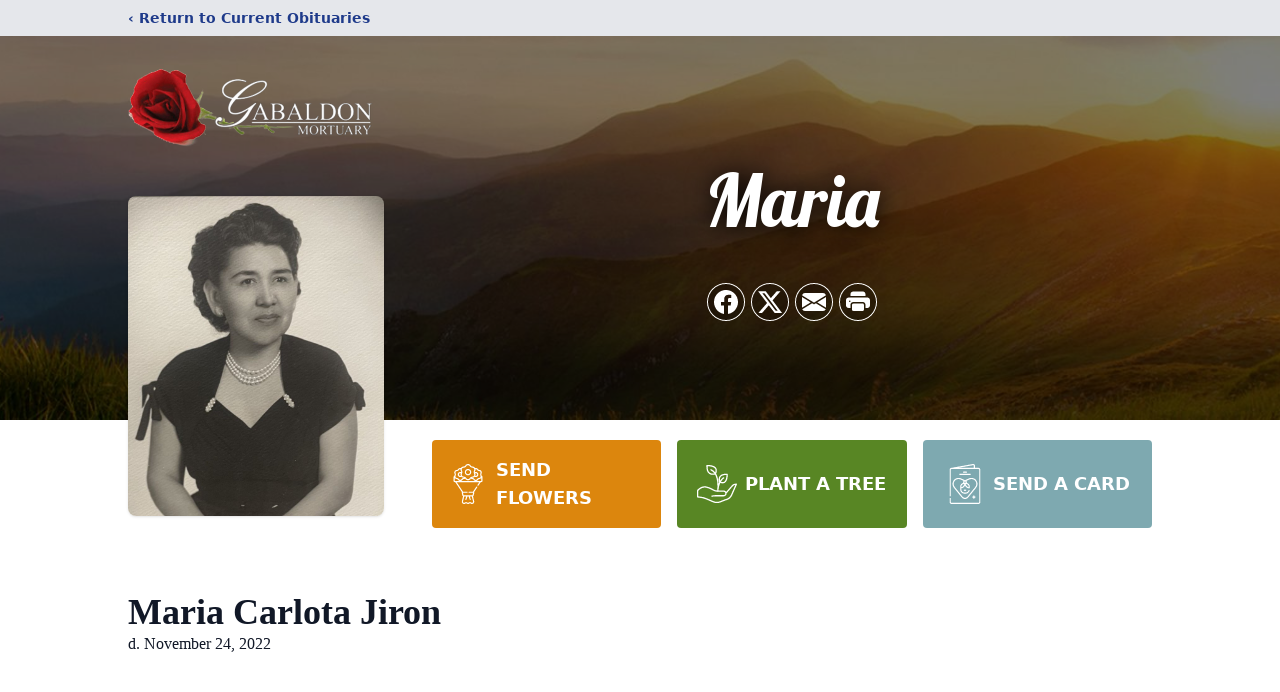

--- FILE ---
content_type: text/html; charset=utf-8
request_url: https://www.google.com/recaptcha/enterprise/anchor?ar=1&k=6LcbbdchAAAAACfJSwlYWC-B0SdWY-Q3eqVMXIrp&co=aHR0cHM6Ly93d3cuZ2FiYWxkb25tb3J0dWFyeWluYy5jb206NDQz&hl=en&type=image&v=naPR4A6FAh-yZLuCX253WaZq&theme=light&size=invisible&badge=bottomright&anchor-ms=20000&execute-ms=15000&cb=w91fs8uf7a4e
body_size: 45168
content:
<!DOCTYPE HTML><html dir="ltr" lang="en"><head><meta http-equiv="Content-Type" content="text/html; charset=UTF-8">
<meta http-equiv="X-UA-Compatible" content="IE=edge">
<title>reCAPTCHA</title>
<style type="text/css">
/* cyrillic-ext */
@font-face {
  font-family: 'Roboto';
  font-style: normal;
  font-weight: 400;
  src: url(//fonts.gstatic.com/s/roboto/v18/KFOmCnqEu92Fr1Mu72xKKTU1Kvnz.woff2) format('woff2');
  unicode-range: U+0460-052F, U+1C80-1C8A, U+20B4, U+2DE0-2DFF, U+A640-A69F, U+FE2E-FE2F;
}
/* cyrillic */
@font-face {
  font-family: 'Roboto';
  font-style: normal;
  font-weight: 400;
  src: url(//fonts.gstatic.com/s/roboto/v18/KFOmCnqEu92Fr1Mu5mxKKTU1Kvnz.woff2) format('woff2');
  unicode-range: U+0301, U+0400-045F, U+0490-0491, U+04B0-04B1, U+2116;
}
/* greek-ext */
@font-face {
  font-family: 'Roboto';
  font-style: normal;
  font-weight: 400;
  src: url(//fonts.gstatic.com/s/roboto/v18/KFOmCnqEu92Fr1Mu7mxKKTU1Kvnz.woff2) format('woff2');
  unicode-range: U+1F00-1FFF;
}
/* greek */
@font-face {
  font-family: 'Roboto';
  font-style: normal;
  font-weight: 400;
  src: url(//fonts.gstatic.com/s/roboto/v18/KFOmCnqEu92Fr1Mu4WxKKTU1Kvnz.woff2) format('woff2');
  unicode-range: U+0370-0377, U+037A-037F, U+0384-038A, U+038C, U+038E-03A1, U+03A3-03FF;
}
/* vietnamese */
@font-face {
  font-family: 'Roboto';
  font-style: normal;
  font-weight: 400;
  src: url(//fonts.gstatic.com/s/roboto/v18/KFOmCnqEu92Fr1Mu7WxKKTU1Kvnz.woff2) format('woff2');
  unicode-range: U+0102-0103, U+0110-0111, U+0128-0129, U+0168-0169, U+01A0-01A1, U+01AF-01B0, U+0300-0301, U+0303-0304, U+0308-0309, U+0323, U+0329, U+1EA0-1EF9, U+20AB;
}
/* latin-ext */
@font-face {
  font-family: 'Roboto';
  font-style: normal;
  font-weight: 400;
  src: url(//fonts.gstatic.com/s/roboto/v18/KFOmCnqEu92Fr1Mu7GxKKTU1Kvnz.woff2) format('woff2');
  unicode-range: U+0100-02BA, U+02BD-02C5, U+02C7-02CC, U+02CE-02D7, U+02DD-02FF, U+0304, U+0308, U+0329, U+1D00-1DBF, U+1E00-1E9F, U+1EF2-1EFF, U+2020, U+20A0-20AB, U+20AD-20C0, U+2113, U+2C60-2C7F, U+A720-A7FF;
}
/* latin */
@font-face {
  font-family: 'Roboto';
  font-style: normal;
  font-weight: 400;
  src: url(//fonts.gstatic.com/s/roboto/v18/KFOmCnqEu92Fr1Mu4mxKKTU1Kg.woff2) format('woff2');
  unicode-range: U+0000-00FF, U+0131, U+0152-0153, U+02BB-02BC, U+02C6, U+02DA, U+02DC, U+0304, U+0308, U+0329, U+2000-206F, U+20AC, U+2122, U+2191, U+2193, U+2212, U+2215, U+FEFF, U+FFFD;
}
/* cyrillic-ext */
@font-face {
  font-family: 'Roboto';
  font-style: normal;
  font-weight: 500;
  src: url(//fonts.gstatic.com/s/roboto/v18/KFOlCnqEu92Fr1MmEU9fCRc4AMP6lbBP.woff2) format('woff2');
  unicode-range: U+0460-052F, U+1C80-1C8A, U+20B4, U+2DE0-2DFF, U+A640-A69F, U+FE2E-FE2F;
}
/* cyrillic */
@font-face {
  font-family: 'Roboto';
  font-style: normal;
  font-weight: 500;
  src: url(//fonts.gstatic.com/s/roboto/v18/KFOlCnqEu92Fr1MmEU9fABc4AMP6lbBP.woff2) format('woff2');
  unicode-range: U+0301, U+0400-045F, U+0490-0491, U+04B0-04B1, U+2116;
}
/* greek-ext */
@font-face {
  font-family: 'Roboto';
  font-style: normal;
  font-weight: 500;
  src: url(//fonts.gstatic.com/s/roboto/v18/KFOlCnqEu92Fr1MmEU9fCBc4AMP6lbBP.woff2) format('woff2');
  unicode-range: U+1F00-1FFF;
}
/* greek */
@font-face {
  font-family: 'Roboto';
  font-style: normal;
  font-weight: 500;
  src: url(//fonts.gstatic.com/s/roboto/v18/KFOlCnqEu92Fr1MmEU9fBxc4AMP6lbBP.woff2) format('woff2');
  unicode-range: U+0370-0377, U+037A-037F, U+0384-038A, U+038C, U+038E-03A1, U+03A3-03FF;
}
/* vietnamese */
@font-face {
  font-family: 'Roboto';
  font-style: normal;
  font-weight: 500;
  src: url(//fonts.gstatic.com/s/roboto/v18/KFOlCnqEu92Fr1MmEU9fCxc4AMP6lbBP.woff2) format('woff2');
  unicode-range: U+0102-0103, U+0110-0111, U+0128-0129, U+0168-0169, U+01A0-01A1, U+01AF-01B0, U+0300-0301, U+0303-0304, U+0308-0309, U+0323, U+0329, U+1EA0-1EF9, U+20AB;
}
/* latin-ext */
@font-face {
  font-family: 'Roboto';
  font-style: normal;
  font-weight: 500;
  src: url(//fonts.gstatic.com/s/roboto/v18/KFOlCnqEu92Fr1MmEU9fChc4AMP6lbBP.woff2) format('woff2');
  unicode-range: U+0100-02BA, U+02BD-02C5, U+02C7-02CC, U+02CE-02D7, U+02DD-02FF, U+0304, U+0308, U+0329, U+1D00-1DBF, U+1E00-1E9F, U+1EF2-1EFF, U+2020, U+20A0-20AB, U+20AD-20C0, U+2113, U+2C60-2C7F, U+A720-A7FF;
}
/* latin */
@font-face {
  font-family: 'Roboto';
  font-style: normal;
  font-weight: 500;
  src: url(//fonts.gstatic.com/s/roboto/v18/KFOlCnqEu92Fr1MmEU9fBBc4AMP6lQ.woff2) format('woff2');
  unicode-range: U+0000-00FF, U+0131, U+0152-0153, U+02BB-02BC, U+02C6, U+02DA, U+02DC, U+0304, U+0308, U+0329, U+2000-206F, U+20AC, U+2122, U+2191, U+2193, U+2212, U+2215, U+FEFF, U+FFFD;
}
/* cyrillic-ext */
@font-face {
  font-family: 'Roboto';
  font-style: normal;
  font-weight: 900;
  src: url(//fonts.gstatic.com/s/roboto/v18/KFOlCnqEu92Fr1MmYUtfCRc4AMP6lbBP.woff2) format('woff2');
  unicode-range: U+0460-052F, U+1C80-1C8A, U+20B4, U+2DE0-2DFF, U+A640-A69F, U+FE2E-FE2F;
}
/* cyrillic */
@font-face {
  font-family: 'Roboto';
  font-style: normal;
  font-weight: 900;
  src: url(//fonts.gstatic.com/s/roboto/v18/KFOlCnqEu92Fr1MmYUtfABc4AMP6lbBP.woff2) format('woff2');
  unicode-range: U+0301, U+0400-045F, U+0490-0491, U+04B0-04B1, U+2116;
}
/* greek-ext */
@font-face {
  font-family: 'Roboto';
  font-style: normal;
  font-weight: 900;
  src: url(//fonts.gstatic.com/s/roboto/v18/KFOlCnqEu92Fr1MmYUtfCBc4AMP6lbBP.woff2) format('woff2');
  unicode-range: U+1F00-1FFF;
}
/* greek */
@font-face {
  font-family: 'Roboto';
  font-style: normal;
  font-weight: 900;
  src: url(//fonts.gstatic.com/s/roboto/v18/KFOlCnqEu92Fr1MmYUtfBxc4AMP6lbBP.woff2) format('woff2');
  unicode-range: U+0370-0377, U+037A-037F, U+0384-038A, U+038C, U+038E-03A1, U+03A3-03FF;
}
/* vietnamese */
@font-face {
  font-family: 'Roboto';
  font-style: normal;
  font-weight: 900;
  src: url(//fonts.gstatic.com/s/roboto/v18/KFOlCnqEu92Fr1MmYUtfCxc4AMP6lbBP.woff2) format('woff2');
  unicode-range: U+0102-0103, U+0110-0111, U+0128-0129, U+0168-0169, U+01A0-01A1, U+01AF-01B0, U+0300-0301, U+0303-0304, U+0308-0309, U+0323, U+0329, U+1EA0-1EF9, U+20AB;
}
/* latin-ext */
@font-face {
  font-family: 'Roboto';
  font-style: normal;
  font-weight: 900;
  src: url(//fonts.gstatic.com/s/roboto/v18/KFOlCnqEu92Fr1MmYUtfChc4AMP6lbBP.woff2) format('woff2');
  unicode-range: U+0100-02BA, U+02BD-02C5, U+02C7-02CC, U+02CE-02D7, U+02DD-02FF, U+0304, U+0308, U+0329, U+1D00-1DBF, U+1E00-1E9F, U+1EF2-1EFF, U+2020, U+20A0-20AB, U+20AD-20C0, U+2113, U+2C60-2C7F, U+A720-A7FF;
}
/* latin */
@font-face {
  font-family: 'Roboto';
  font-style: normal;
  font-weight: 900;
  src: url(//fonts.gstatic.com/s/roboto/v18/KFOlCnqEu92Fr1MmYUtfBBc4AMP6lQ.woff2) format('woff2');
  unicode-range: U+0000-00FF, U+0131, U+0152-0153, U+02BB-02BC, U+02C6, U+02DA, U+02DC, U+0304, U+0308, U+0329, U+2000-206F, U+20AC, U+2122, U+2191, U+2193, U+2212, U+2215, U+FEFF, U+FFFD;
}

</style>
<link rel="stylesheet" type="text/css" href="https://www.gstatic.com/recaptcha/releases/naPR4A6FAh-yZLuCX253WaZq/styles__ltr.css">
<script nonce="xoVM8NQ6zRMctBm3w_QhLA" type="text/javascript">window['__recaptcha_api'] = 'https://www.google.com/recaptcha/enterprise/';</script>
<script type="text/javascript" src="https://www.gstatic.com/recaptcha/releases/naPR4A6FAh-yZLuCX253WaZq/recaptcha__en.js" nonce="xoVM8NQ6zRMctBm3w_QhLA">
      
    </script></head>
<body><div id="rc-anchor-alert" class="rc-anchor-alert"></div>
<input type="hidden" id="recaptcha-token" value="[base64]">
<script type="text/javascript" nonce="xoVM8NQ6zRMctBm3w_QhLA">
      recaptcha.anchor.Main.init("[\x22ainput\x22,[\x22bgdata\x22,\x22\x22,\[base64]/[base64]/[base64]/[base64]/[base64]/[base64]/[base64]/eShDLnN1YnN0cmluZygzKSxwLGYsRSxELEEsRixJKTpLayhDLHApfSxIPWZ1bmN0aW9uKEMscCxmLEUsRCxBKXtpZihDLk89PUMpZm9yKEE9RyhDLGYpLGY9PTMxNXx8Zj09MTU1fHxmPT0xMzQ/[base64]/[base64]/[base64]\\u003d\x22,\[base64]\x22,\x22eXrCj8ORwr/Ds8KIFC/Dv8OdwpXDsXxlTE/CisO/FcK2GXfDq8OxKMOROmLDsMOdDcK1WxPDi8KeG8ODw7wRw5lGwrbCj8OWB8K0w68mw4paeF/CqsO/TcKpwrDCusO6woN9w4PCtsOLZUorwp3DmcO0wrxDw4nDtMKiw78BwoDCinrDondUNgdTw7Iywq/ClUbCuyTCkGx1dUEpYsOaEMOAwpHClD/DkA3CnsOoTnU8e8KtZjExw689R2RXwrglwoTCh8Kxw7XDtcOleTRGw57CtMOxw6NfCcK5NirCgMOnw5gRwqI/QDHDjMOmLzBKNAnDkz/[base64]/CinTDuxAWw4ZFGMOdwqpZw5rCu2dFw6HDqcKzwpJEMcKxwr3Cg1/DjcKJw6ZAOzoVwrDChsOOwqPCugM5SWkcJ3PCp8KSwoXCuMOywpFuw6Ilw7zCmsOZw7VwQ1/CvF3DgnBfXH/DpcKoAcKMC0JLw6/DnkYFbjTCtsKPwqUGb8OXexRxDnxQwrxSwp7Cu8OGw5DDkAAHw6/[base64]/w6M1N8OFwqIRBD3Dp8KFQsOAw7DDjsOcwqLCvA/DqsOHw7dpH8ORcMO6fA7CiTTCgMKQFHTDk8KKNMKuAUjDv8OWOBcTw7nDjsKfBsO2IkzChyHDiMK6wqrDiFkdQkg/wrkgwrc2w5zCjVjDvcKewpfDpQQCPB0Pwp8/[base64]/CosOOEiLCqsOHwrUaw6zCljPCo8OgbMO9wqXDtsK8wpUiDMOUKMOww7nDujTCo8OWwr/CrnDDjygCWsOMWcKcVMKvw4g0wpDDvDc9NcO4w5nCqnIgC8OAwoDDn8OAKsK6w5PDhsOMw6VnentswrtQJcKfw7/DkSAYwrTDlmHCnT3DlMKfw6sqQ8OtwrddLj5rw6TDlltIa0cpTcKHZ8OVXwvCiyXCqCkbWjMUw5rCo1Q1cMKqIcOlViLDuUoCPMKyw5UOZcOJwp5MfMKfwqTCsVoPDXM3NysvMMKuw4/CucKbaMK8w7N4wp/CnAbCsgBow7vCvFfCq8KewqMzwpbDhG7Dq2xiw7kIw5zDhBwbwoQJw5bCv27CmTd+PmZ2ZwZJwrbCksOzCsKAVAYjXcKkwp/CisOAw4fCocOewoJrODzCkXsIw6g+ccO3w47DqmTDu8KVw59fw5HChcKiUg7CuMO5wrTDvHwjJF3CvMOXwopPV0hqUsO+w7TCjMODS3cYwrDCscOFw73Ck8O1wp0ZCMOZTcOcw7NLw7rDjHNyETkwH8O8cmDCh8OjQkgjw4bCusK/w7xoOwHCri7CqsO6J8OANgjCiiZrw64COlPDrMOSdcK9E1hNeMKQI1VdwpVsw6/CqsOteyTCj0xrw47DgMOqwr8lwpnDvsOCwpfCrnzCpHhQwpzDv8OOwrQvMVFNw4dCw60Rw4TCkFh1bEXCvBzDjDhbHEYTKcOtAUk+wp0uWwd/Tw/Dm1phwrHDhcKew4wEBBHDtWcJwrw8w7DCuiV0dcKacnNZwrJ9L8Obw4IJw4HCrFEiwo3CmMOVYQfDn13CoUAzwrRgF8Kcw4pEwrrChcOCwpPCgyp5OsK8ZcO+KDPCpQPDpcOVwpRlWcOOw4w/TcOuw6RHwqdCIMKTHlXDoErCsMKkNS8WwoszGDLCgyZIwoXCn8OuaMKMSMK2LsOZwpDDiMOcw4Jow4dZHF3DvBAlbk9wwqBmRcKow5wOwq7DjwI6HsOQPgVaX8OZwr/DlS5MwphMLlDDijXCmA3DsXPDv8KWfcOlwq88TTlpw55yw493woVFFlTCpsOGWwHDiWBZLsKSw7vClSNAD1PChCbCj8Kuwrs6w44oMDA5W8KewoJtw5F/[base64]/w5EWwoAVw719ecKKFQPDlkzDncKawoBpP21Owo3ChRoOCsOJXsKqAsO1Fn0ABcKaHBxjwpcowqtudcKWwpXCnsK0f8OTw5TDtFxMPH/Cj1bDjcO8MRDDvMKHUxNXZ8O0wpk3K17Dg1vCoCHDrMKBDmbCscOcwqFhLiAYKHrCoR7Cr8OTJR9pw4p+DinDh8K9w6hQw5E6IsKNw4ksw4/[base64]/[base64]/DtsOtwqgiw6HDrMKyEMKfEcOZGWTCjCx/w7LCo8Ohw5PDtMO2EsKrOSEfwqJ2F0LDl8OBwppOw6HCn1vDkmrCgcOXX8O/w7kCw4padkjCqAXDozlNNTbDqGLDtMKyAzrDj35Sw5PCl8ORw6PDjXA4w5ESFQvCi3Zfw67DhcKUMsO6MzIRGEfCvy3CjMOmwqTDrMOywpDDvsOJw5d0w7PCnsOtXxgcwoFDwrnDvVzDgMO/[base64]/P8KdwrlrwpcOe8OFBMOPw4J7wpUaw7zDsMKhRhDDoMODwps7FTLDusOWLMOkNlfCg07DscOiK3pgCsKIHsOBIDguIcKIUMOMCMKGE8KEGhMaBkAnX8OWByQKSyDDsWZkw5oefVtBX8ORHWLCoXdOw6F5w5RndjBPw6/CkMKgTEVawrVUw7FBw43DiznDjhHDlMKzeRjCu1bCj8OgA8KTw5MuXMKtGjvDtMKow4bDgmnDn1fDi348worCkUvDqMO6fcOzWSElPU7CrMKRwo5hw7JGw7dPwo/Cp8KTTMOxacKQwqshUB5gRcOaTHMzw7M8HlI0wpQ0wrVwbV5DAxh7w6bDsBjDiyvCuMOPwrRjw7TCgUTCmcOoaT/Cox1ewr3CoQtcYjDDtjFIw7rDmmA8wo/CiMOuw4vDvxrCqjPCgVlQZRtpwonCqiIWwqHCo8Ohw4DDnAU9wr0pIwzDiR9ywqHDkcOOdzfCjcOAPgPCpzrCuMO4w7bCmMKCwq/Cu8OoUmzCoMKAZTMCDMKxwobDu2c+bXoXacKhC8OhUCbCuFvCuMOJXX3CoMKoC8OUUMKkwplOIsOVaMKaFRUlTsKyw7NMQHDCosOPasO3SMO9U3rDscOuw7bCl8O6I3/Dqg1Mw74nw6vDvMOXw7AMwpZzwpfDkMOswqM1w7cCw6cGw6LCpcOYwpXDgBfCtMOVPBvDgl/[base64]/DphpeI1XDjAlTM8KWw50AN1LCocOeLMOZwp/ClsKtwoDCj8Oaw6Qxwp1Aw5PCmS01XWdzO8KdwrVrw5Znwoc+wrTClsOEFsOZPMO0awFkakJDwr14O8OwFMKdQsOxw6MHw6Uww73Cihp4UMOew57Cm8OswowGw6jCiHrDisKAXcOmMgEuaiDCnsOUw7fDi8KVwpvClDDDs1QzwrZDQcOgwo/DqjjCjsK8bMKvdBfDocOwfk1bwr7DksKtHBLCo0tjwp3Cigd/[base64]/CrcKhasKmw6bCt8Oow55XwqsQKsK+MULCkcKdw6rCgsObwqozDsK5Wh/[base64]/DgsKBwrjCpA4RR0Bfw6F0w7TCk1osBSbCqyPDncOlw4rDim3CqMOiEyTCsMKsS0XDkcO8wpRaJ8OPwq3Cr2fDgsKiOsKeIMKKwpPDsULDi8OST8OQw7HDnTBRw44IbcOUwpPDh08RwoAewoTDn0HDsgQLw4LClEvDohgQPsK0OQ/CiVFhf8KtF3t8IMKvC8OaZhfCjwnDr8OyRE5+w51bwptGNsOhw6/ChMKzFXfDlcO9wrcaw6E7w50kRy/DtsOhw7shw6TDmh/[base64]/[base64]/DrxHCq8K8CMK8wpI6UcOTwqvCm3nDuQQcw7jCgcKRV31PwrDDsEZwX8KkElLDp8OjYMOXwrs5w5Qow5s0wp3DiiTCiMOgwrJ4w63CiMO2w6dkeHPCthXCosKDw7FQw63CqUXCpcOcwqjCnR1cU8K8w5RhwrY+wqtwb3vDtm95UTfCs8Kdwo/[base64]/CjcOcVMK6GcKTQcOawojChsOTGcOUw67Cp8KIw4k/AD/CtyTDtlsyw5ZpUsKWwrlYF8K1wrUXXsOERMOAwp9ew71GcSHCr8KZRhnDnQbCtT7CisKtLMOZwrsTwpHDiQ5oMQkNw6FNwrMsRMKPeG/Dhxl5P0/CrsKzw4BCVMKjdMKbwqcbdsOWw5hEM0AxwrLDlsKuOnDCnMOiw5nDmMK6cxFMwqxDIhluLQvDpTNDSEJiwoDDqmQTfGh5c8O7wo7CrMKfw6LDuVJFOhjDksKMOsKQN8Otw7XChGINw5YRaAPDpl0nwr3ClSMawrzDpSHCrsOTasK3w7Aow7dIwrcSwpZ/wrdLw57CtTRbKsOiesOyKBfCg3XCoBIPcjg+wqs8w6cXw6tqw4xQw5PCtcKxdcK5wqzCkUNTw6oawqnChC8Ewo9Kw6rCmcOwAlLCtQ9IfcO7wqBpw5s8w77CtH/[base64]/Ct8KrOMO0LF3CjMKhcE5ePMKme3DCoMKXfcKzwrrCrhp8wqzCgkUjKMOHPcO8QUENw6zDlSt+w7QGCTQxMGQvSMKNcE8Xw7cVwqrCtAM0bzfCsj7DksKeeF0Ow6pawoJHHMObBGVlw5TDtcKfw6cxw5fCiyHDocO3fgs6TBQqw5c/AcKmw6fDliAEw77CpW8BeCfDvMKlw6vCpcOBwr8QwqzDmDZQwojCkcOdFsK7wqUMwp/DgB7DkcOJOxZ8G8KJwr4rSXdAwpQCIFQjHsO5AcO0w57DhMOLPDImJ2wEecKyw4Mfw7M5GjXDilMxw4bDq0tQw4UYw7LCtloAPVnCp8OdwoZiDsOtwr7DvWnDkMK9wpfDlMOzSsOaw47CsEwewpdofMKfw4/Dq8ODRX8owo3DuF3Cm8KjFznCj8OtwpPDmcKdwpnDjyDDrcKiw6jCuWIONUIvWx5qVcOxO1ZDNwxldwXCogXCnWZSw4vCmD8bPcOlw70Uwr7CqwDDsg/DuMKDwoZlLFQpRcOXRjrCmcOSDi3DjsOBw7dgwp8kBMOaw79Kf8OBQwZ+H8OIwrrDkBNQw7bCiTnDsmzDtV3DrcOtw4tYworCvA/DoCwZwrQEwqTCucOrwocvMWTDt8KFaiAuTWdLwphFF07CkcOFcMKkA2duwoxpwo9vN8K1QMOVw7/Dr8KPw7nDhg4kXcOQNyfCgyB4MBQLwqJ4RmIqf8KNP0F+U1RgWmREbjQwU8OXMw9Hwo/DhkzDtMKVw5oiw5/DgjLDiH1VeMK8w5XClV9GU8KYPzTCgMO/[base64]/Dl8OBZEbCokBrwpMzw5sSwp7Clgw+UmrDjcOWwo8NwqbDnsKFw4FHa1d+w4rDl8OWwojDl8K0wpkQWsKnw63DqsKJTcO9dMOwBxkMK8Oqw7LDk1sQwrbCoWgVw4wZw4fDjzsTMMKbQMK8ecOlXMORw6MpAcO2Lg/Dn8KzL8KTw4xaeEPDuMKUw53Djh/[base64]/Dn03CmhDCo3vCty7DlcOPw6p+wo98wqEwQh3CukTDjRzDksOwXiA0TsOyYUc9cULDv0E7Ei/CqiBBG8Kvwpw5AiY1azHDmsK5Gktgwo7DjBLDosKaw5k/KmfDqMO4JFvDkRgCDcKwUnczw6vDjXXDhsKUw5MQw4oXIMOAe0TDqsK0wq9cAlXDg8OQNRHDtMKoScOZwpPCgQ95woDCoUQfw4ksFsOeKE/[base64]/[base64]/CX/DqMKWwrkTwp/[base64]/DrMO5FMOaP8KOwq7ClsKqBMOKwp5Tw6jDtcKrNzRcwp7Cin4ow6B+NnZpwq/[base64]/[base64]/ChMOrw4IqwpLCscKDU8KVwr3CisKawpdNaMKhw6HDmBTDvmDDkz3CnD/CoMOuXcKdwr/Cn8OkwonDq8KCwp7CrzXDusO5BcOGY0XCrsOoKcKaw7gvKXp+VcOVZsKiSCwGWkPDmcK7wo7Co8O3w5sDw6YDN27DmCTDmkLDuMKuw5rDo2o/[base64]/Cu0Mhw4lewoh9LBvDrcKbB3cKPzVEwqDDnhNtwonDu8K7W3nCmMKiw6nDn2PDmXvCt8KkwonCmsOUw6UOc8OdwrrCs0rCmlnCiSLCnD5Ow4pww4LDgD/[base64]/Dg8KcwoRewrbDpCcHXTZSw6vDtyBFwrnDmMOsw7o+w4MWc3DClMOAWsOyw4Ufe8Kkw4t5MnLDvMOEJMODYsOWcxvCvzDCg0DDiWjCtMK4KsKPNcO3InTDlxjCtyHDocOBwrnCrsKwwrowc8Okw6xlPQLDsnnCiGvCkHTDmxA4XQXDjsOkw6PDiMK/wqbCsUhaSXTCjnNbc8KSw7/CicKHw5PCpxvDty0GcGRZMlVPTUjDpmzCh8Kdw5jCqsKEEMOIwpjDh8OEZU/[base64]/Lwolw4Nlwoo4wpLCrD3Cq8OYdcKWcAPCs183U8OmWU9/VsKGwqzDgSrDnCc3w7xIwonDj8KhwpMoHMKCw7Jxw4FVJwIvw5JpJk9Dw7bDsRfDqsOEEsOqAsO/BmUSXA1ywrnCkcOpwqJlXMOnwqQ0w5kPw6TCscOXDy9eL0HDj8Oaw5TClwbDhMOoU8KvIsKbWTrCjMK2YsO/OMK1XAjDrTU9UXDCssOZKcKNw47DmcKeCMOrw4RKw4I/wr3CiSBUeR/[base64]/KmHCjsKPw5UnHRDChMO4wrbDtMKrw4IDaMK1wpgXaMKgMsO5bsONw7/CscKSdXbDtBN4C1o/wrk8d8OnQCdTRMOdwojDnMOIwqcgZMOOw7vDohMLwqPDucOTw6LDr8KEwrdUw5jDik/DlzPDpsKfwqzCvsK7w4jCi8OIw5PDicKTVUg3MMK3w5dIwp0sZlPCrEHDosKqw5PDqcOXbsKTwp3Cn8OqGnIxCS0YSsKZb8OLw4PCh0TCjxElwr/CoMK1w77DtQDDlV7CnRrCjVzCjEETw6MowrpQwo0MwpPDiC0Jw4hKwonCjsOMLsKxw7IMacKMw63DmmLCp0VfVFlAJ8OZVX3CqMKPw7dRfQfCiMKYJ8OQIwhxwo5FSnV/Zig0wrVZWmQ/w5A9w5NcZ8OSw7xxY8OwwozClU9ZfcKzwq7CkMOxUMORT8ORWnDDu8KIwoQtw4ZZwo07bcK1w5Bsw6fCvsKZMsKBF0LCoMKWwrHDmMK9Q8KWG8OUw7QKwps8Ym1qwojDg8OdwrbCoxvDvsOhw4RIw4/DkH7CohksJ8KUw7TCjA9SLHXChV82H8K9EcKlBMOHJlXDuU59wpLCosOwPk/Cvi4ZLsO3KMK7wooaQ1PDnRZAwrPCgBxiwrPDthExc8K3a8OyPnDDqsO+woTDlH/DkTcQWMOpw7/DmsKuC2nCp8ONBMOhw7F9YFzChSg0w7TDoGMMw7FqwqkFwqrCucK/[base64]/wojDpGYtwqoxw5fCujPCvjnClFbCmsOxRsK0w65uw5YSw7c4e8O1wqvCiWUMdcOFc2XDkRTDl8O9cSzDkThFaBpjXMKBIRQYwoUbwr/DsSpgw6XDpMKGw7vChDMkVsKqwo3DiMO9wolfwronSn90SwfCrAvDmwrDo3DCmMKeH8OmwrvDry7CpFwow4kTIcKGMk7ClsKuw6XCtcKtP8KFHzhDwrNywqw+w6NPwrVcV8KmLwM+KR5TYMOMM2PCl8OUw4xowr/DqCB8w4QkwoU1wpkUeG1FNmMELcOiVjvCv1DDrcOTBitbwrDCisOjw4Nfw6vCjl8eFVcGw6/Ci8OHLcO7KMKqw7tpSxLCqxLChDUtwox2LMKmw5XDt8K7EcK0GWHDo8OQGsODe8KCRkfDtcO/wrvCvBbDmVZXwoQdOcOqwr5FwrLCo8OLFEPCmcOCwoBSEgBFwrIhfjUTw4hHL8KEw4/Dn8OPOFYTJ13DnMKAw4DCl3bCu8O5CcKfCnjCqsK5V07CshN6OzQxXsKMwqrDicOxwrHDvxEbL8KrBmHClmk+wqZjwqPDj8KDBBFSZMKUZMOWaBbDuG7DvMO2J3BXZFpowpHDm0fDqFbCsRDDtsOXL8KkT8KkwqTCucOQNBptwp/Cv8OKGT9Kw43Dg8O0wo/DmcKxOcK7XUl0w5MKwqgZw5XDmcOMwqcABHbCscK1w6FgfTI0wpsGKMKtelfCn11FYWt2w6tbTMONWsKiw40Iw51ZLcKLX3NEwrxjwpXDmcK+Qjd8w43CnsKyw77DucOWZWjDvHA5w4nDkwAiYMO8EmAWbV/[base64]/DtGjDv1HDrgQGA1p1aMKbL8KIw4wqJxzDnsKfw7bCt8KWMlvDihPCr8K3T8KOAjPDnsKSw68jw48BwoHDm0cIwrHCsTPCs8KvwqRxXjN4w7VqwpbDg8OSRBTDvh/ClsKVQcOsX2lUwoLCry/Ci3FcUMKqw7FgSsORUmlMwoE4f8OifMKVe8O0C1UZwrQpwqjDlcOjwrrDnsOowqFFwovDj8OMQ8ONb8OSKn7CpEbDhmPDkFQPwo/[base64]/Do1RuwppHDcKZH8KHXsOwZDorLsODw4bCvmg9w5wfGsK6w6ELWXPDjcKlwo7ChMKfQ8ONL0HDpHJ0wrgiwpZOOE/[base64]/CpcOCVsOuwp8GfQzCgknDmgRnw4vCsWt3XsKHAHnDnRpZw5hNa8KhF8O6L8Kpdncfw7QQwoxzw7cKw6Fvw7fDoSYLUHQREsKkw5xmGcK6wrzDtMOjV8Khw7nDu2N6D8KxTMKrV23DkRJ1wolrw5jClEh0TjFiw43CkX4PwqxTP8OdO8OCMDkpHyVnwqfDuGEkw6/ClXHCnVPDl8KQTE/CoFl8HcOvw7Etw7JGH8KiTnEnFcOXbcKcwr9hw7UbZQwURMKmw77CgcOUfMK7OCvDucOiKcKvw47DisO1w4JLw4fDvMOww7lKBChiwqvCg8O7HnnDk8O/HsOewq82A8OtdRcKPXLClMKdbcKiwoHCgMO8UHnCoA3DtU3DtCRUacKTLMOrwqzCnMOQwrNfw7lxfn89LsOcwo1CHMODESXCvcKCSFLDmBcRcGZ+Cw/CnMO7wqd5KznCl8KXZmjDuynCpcKjw7FQLcOXwrvCvcKMacOfAB/[base64]/w7PCnsOJYcKYwpYSwrU0IMKzw6vCgcOIwpUPFMKSw4hTwr/CmVjCgsOZw4LClcKhw6lQGsKMQsOXwobDvRrDgsKewoo5PilfbwzClcKoS2cTcMKVeV/[base64]/CkzxlZ3fClsK2GcOSOmnDunPDlCBsw5vCnVYsD8K4wp9+fCnDlsO7w5rDssKTw6XCjMOzCMOVScK1DMO/asOyw6lcbsKgKAI4woDCg23DmMOMVsKIw4A4esOzTsOmw61/w7Q0wp/[base64]/Cn0zChCnDvsOrRMKBYmo1w5c4CipqKsKgw4YmIMOIw5bCtcOjEFgXWMKUw6rCi01owrbCjQfCvg8vw61xJX8+w5vDhU5Bfz7DrRxxw4vChS3CjGcvw5RtRcKTw5zCuBfDp8KIw6Iwwp7CkhBhw5NBdcODXsKwG8OZSF/CkR5QMA0dE8OXX3UKw5/Dgx7DpMKmw7TCjcK1bkMjw7VOw4JzWHxQw6bDizXCqsKZC1PCqQPCkkTCgcK+Hng4GVwEwojCg8OXEsKhw5vCtsKILMOvW8OBSzrCk8OyOB/Ck8OtPENJw4AddgIdwpl8woQqDMOwwokQw6bCiMO2wpokHGPChk1hNUnDoFfDisKmw47DgMO2cMK9w6nDiXIQwoBVecOfwpR4KSLCvsKdVMKMwo8NwrsBY1IxG8O4w6fDhsOKYMOjJ8OXwp/[base64]/wojDghh2w4dQwojCk0cYT8ObT8KQIWnCtltEZ8K9wrvDlcOXQQYuGG7CqG3CoX7CtkQ7BMO/X8OwaGnCrF/DrC/[base64]/w7PDusO6S2rDsnvCh8OWw6bDpMKKwoMOACPChDIYBTPDtcOJRW7Ct3XDnMO9w6zChBQ2VWY1w6bDtyHDhSZFFAhzw5LDtUpESy44EMOcQcO3QiPDrMKCWsOLw6MpIkA5wq7CqcO5ZcKgIgopAMOTw47CjQ3CoXYewqLDvcO4wpbCtMOpw6zCs8K7wq8Cwo/CkcK9CcKUworDuSNgwrQDdVbCu8KYw5HDucKcHsOqZkvDp8OUVxrDpGbDvMKCw4cPUcK2w73DsGzDhsKLSw9xPsK0S8Kqwp7Dn8KKw6YOworDvzMcw7jCvMOSw7ofTsOZWMK9R3zCrsOwFMKRwqACM2EnfMKOw4YZw6Z9GsOCNcKmw6HDghDCpMKvBsO/aHXCs8OWacKhE8Kaw41Nw4/CicOdXB01bsOEWikDw5I+w4lVWhg+ZsO5EzlFcMK2FDvDkXHCi8K5w5Rqw57CusKHw7vCvsOifXwPwo1cTcOtLGDDk8K/wr4pdThnwoLDpy7DrywSKMOBwqp0wp5HWcO/dMORwoTDlWs3bHdQCTHChQXCnivCvcOHwp3CnsKSIcKhXA5Cw5DDmHgEM8KUw5PCpVYCKkPCmC58wrBwDsOoFzLDn8OwLMKxcx55bgw9JsOBIRbCvsOsw4IgF38Ywp/Ckk1cwrDDl8OXVCMLbB1Jw5Jmwq/Ci8Opw4fCiwDDm8OBCMOqwrvCkS3DjivDrjpPTMKqXiDDocKacMOhw4xbwpLCvRXCrcO0wpM7w7JHwqDCoXgnUsKSFC4/wp5twoRDwpnCplMxMsKkwr9Ww6zDusKkwofCqXR4PHnDnMOJw50qw7XDlilJesOaHsKtw5ddw7oaJVfDgsO/w7HCvGFnwoDDgUkRw7XClRMowo3Dr3x6w4ZNNSvComTDgcKpwo3Cg8K5woJWw53Cn8KEUkLDnsKGesKlwpJGwr83wp7CghoKw6E9wovDqg56w67DvMOswrdEQDjDsX4Qw47CtXbDkVzCmMOCH8K5XsKiwpbCmcKqwo/[base64]/ChXlcw4wIPRMJw7IOw7XDjsOGOWw/ayjDsMOhwp9KRsKKwqTDlcOtBsKXJMOVEMKIHGnCn8Ktw4XChMOPC0gbTWfCkXZ9wovCkyTCiMOUbsOlDMOlbGdVAcK7wqnCl8Oww65UN8OjfcKCYMOsL8KPwrltwqEMw5HDkkwUwprDkFVbwojCghlAw7jDilZfeiVyfcKuw6A2A8KWCcOGdMOULcKvUisHwoJhBD/DqMOLwo7Do0XCmVM0w7xzP8OTM8KWwrDDrkAYRcKNw4rDrx1sw4XDlMOYwoJywpbCkMOAEh/[base64]/DiyPClDd6ZlzDsHRewrvCgi9tUcOwEsK6SE7DlAXCo2QQYsOVNcOOwrHCtksDw5vCmcK6w4ptDAXDgG1mEWHCihRnw5HCojzCpTnCgiUEwq4SwoLChmdeb0Epd8KMPjMmV8OMw4MGwrE7wpQ5woAIMw/DoBgrFcO8X8OSwrzCnsOlwp/DrFEvCMOpwqEbC8KOAB5mBFYZw5pCwpBNw6zCiMKzK8Oww6HDscOERgMdLH/DnMORwr91w4dmwq3DsgHCqsK3wpJCwrHCtwfCs8OiG0EsLE3CmMK3QhJMw7/DsifDg8OZw65FbmwwwowpLcKfSsOrw4hWwokhKsO5w7LCv8OuM8Ktwrh0PyDDr11vMsK3Wy/ClVA+w4/Co0ISw6V2ZcOJb0bCpSzCsMOGZn3CsVA7w59bWcKiEsKscVEEelLCoTHCp8KXTXLDnkDDvVVEKMKvw5kbw4zCl8K1ECxhGDIfH8O4w4PDt8OTwr/Dl1dnw6dwZHHCnsKXACPDn8O/[base64]/CpMOga8O3wos3Cg7CvsK9Y10Cwq3DqxLDpwVUwpxVDEpCb3jDmWDCtsKPBQvCjcOJwpETesKfwovDs8OFw7bChsKSwqTCjWrCuV/[base64]/CkTtiH8O1ByzCvsO1WQ1FwrFIw6MLDMK7w6Q9w5hcwpHCmG/[base64]/CssKyw4nCl8KHPMO+DcK0w4TCksOtw4HCn1nClkM/w7PCigzCjEpOw5fCoRhRwprDmGRLwp/CrnvDl2vDj8KLPcO3GsOidMK5w7s/w4TDiFPCqcOOw7sWw5klPwwQwqReDVVww6Q6wot0w5kbw6fCt8OzR8OJwo7Dv8KmIsOhJkV/DMKGM0nDhmrDqSHDnsKkKsOQOcOkwr0Aw6zCmm7CocO7wrvDhsOqa3hqwr0dw7vDs8O8w5ENEXQFZMKVfCzCr8OjamzDssO6esK+TnnDpR0zWcKtwqXCkg7DvcOOR3cawp4BwpQGwrN/HHgawpdww5fDr2FDNcOuZsKPw5tGc1gKAkbCmC0Cwp/[base64]/CgsO9wqDChDk+wolrwpLDmMO/NMKPc8O9QFtcDS43SMKGwp48w6QcaUY4E8OTNUlTOBPCv2AjXMOpMiN6BsKvHG7Cn2jCnH07w4s/[base64]/w4VNwqRHCzTCqcO5NgPCucKXNMKww7PDtzw/w6rCsiU9wohWwpLDmFfDvcONwopqLsKGwpvCrMOmw5/[base64]/wpDCtC0Pw5bDncK+E8K9Z8OBwrjDlU0RwrnCvjTCq8KRwpbClcO5OsKkAC8Tw7LComRYwqIfwoJyFUkbQkfCkMK2wqxDRWt3w6nCghHDjGPDpD4DHWdsIgg/[base64]/[base64]/MzYLw707w5DCkw7DhsOaVFjDtcK3w4rDusKhN8K8LkAmUMK6w5LDugofY0kRwqXCu8OjJ8OoOVhxJcO6wq7DpMKmw6kZw4zDo8KZBxfDvnclXzEeJ8KTwqxew5/Cv17CrsOVVMOxf8K0G15mwpVPViNsVXBUwoF1wq3Du8KIHsKpwoXDpFDCjsOXCsORw5JZw5QLw7coakRdaR7DohkwZ8KmwpNscRTDqMOFZQVow7R7U8OqSMOqdA8aw4UHAMOkwpLClsK4fz3CncOhMS82w4MyAHxwccO9w7HDo0UgOcOswq/DqsOFwqbDthfCk8ONw7TDosOoUMOgwrHDocOBEsKgwrvDvMO8w5AEQMOuwrYPw4PCjygYwp0Dw5lMwogUbjDCnjJ4w6AWZsOhacOCfMKSw6B/EMKCVcKSw4fClMOiSsKDw7LDqTE3dXvCs3bDnjjCr8KYwpsIw6cpwpwBFcKcwoR3w7VMPl3CjcOGwp3Cq8K+wqTDiMOJwoXDp27DhcKNw6tLwqgewq/DjWrCgxrCjygiQMOUw6xRw5fDuhbDj2zCvmw7DR/Dox/DqCcPw6leSkjCscO0w6vDtMOawrpsMcOjK8O2AsKDXsK8wqsOw509L8Oaw4QdwqPDjXwROMOZd8OOIsKGCTDCv8K0Cj/[base64]/DiFnDtxU7w7diJX85ahPChsKpcsO2wr1VD10JVDvDv8O9HklkHRIwOMKKUMOMPHFfZw/DtcODX8K5b3IgZxtzZyICwpHDhj9jUMKIworCrQ/[base64]/DocOMW8OZUEjDrcOXJ8OJD8OSEV/ClsKuw6bCoQZrP8KiGMKcw5nCgw3CisOnw47ChsKRRMO8w4zCpMOCwrLDgVIiRsKjesOoGx0mQ8OsHSfDkj/DkMKHcsKMXcKwwrDCjcKBHTbCvMKHwpzCrWFsw7nCu2sLbsOFHAVdwovCrTvDt8K/wqbChsOkw5N7DcOjwovDvsO0UcOVw7wjwpXCnsOJwobCgcK3SxAkwr5tLFXDoV/[base64]/Co8K5L39nw6PDgMOVwo3DvcOcK1QZbMKvw4VNcA9vw6cVJ8KVfsKHw6JyScKyBB47eMOlOsKyw7nDoMOZw48MOMKUARPDlcKmLhDCqMOkwofChEzCisOFAkVxBcOow4fDiXQpw4/CqsOgRcOkw518IMKsS2fCjsKtwrjCrn3CmR86wrIte3ZcwrTCjTdIw78aw5XCvsKpwrPDv8OAERMmwr5uwrpGR8Kif0TCqgnCiSZTw7HCocOfA8KrZXIRwq5SwrrCmxYRcxADJSFUwprCh8KIAsOUwqrCoMKnLx4HDD5aGl/[base64]/[base64]/[base64]/[base64]/[base64]/DhcOfEMOuw5F7wp4Sw4cAw5ZHeFHDihUkw4coacOXw4F9JcKjYsOGKBxEw5vDrwvCnFbCmXfDpGTClUbDgkIIeHjCmHPDiEpYQsOUwrIDwoRRwr06wodow7x+QMOaKT/DtGQvFcKBw48DUTN4wo13MsKyw5RJw4DCn8Ouwr5KL8OBwq8KBcKJw7zDtsKkw4DDtT93wrLDsxURBMKddcO1ZMK5w61ow6k7w4tRe0PDocO8V3TDicKGP0xVw6zDoG9YeCHDm8OKw4IMwpwRPTJHa8OAwr7DvGHDoMOiMsKGBsKZBcOyfXHCocOLw43Cow\\u003d\\u003d\x22],null,[\x22conf\x22,null,\x226LcbbdchAAAAACfJSwlYWC-B0SdWY-Q3eqVMXIrp\x22,0,null,null,null,1,[21,125,63,73,95,87,41,43,42,83,102,105,109,121],[7241176,708],0,null,null,null,null,0,null,0,null,700,1,null,0,\[base64]/tzcYADoGZWF6dTZkEg4Iiv2INxgAOgVNZklJNBoZCAMSFR0U8JfjNw7/vqUGGcSdCRmc4owCGQ\\u003d\\u003d\x22,0,0,null,null,1,null,0,0],\x22https://www.gabaldonmortuaryinc.com:443\x22,null,[3,1,1],null,null,null,1,3600,[\x22https://www.google.com/intl/en/policies/privacy/\x22,\x22https://www.google.com/intl/en/policies/terms/\x22],\x227NjluklBAAji5PLMPc2adCkOKuX8p3REDQ2m4yVwKfc\\u003d\x22,1,0,null,1,1762885036293,0,0,[8,228,109],null,[105,131,183,183,41],\x22RC-huZ2__Qh6siLPg\x22,null,null,null,null,null,\x220dAFcWeA5WJG14sCHLbkElBFznfTY7ccg2wxN0QisOEWkC0bbxg-8KIX0N9skB9-sb6mzUQmQV_UkNzgVI29vvjgHx4ANpbStVug\x22,1762967836151]");
    </script></body></html>